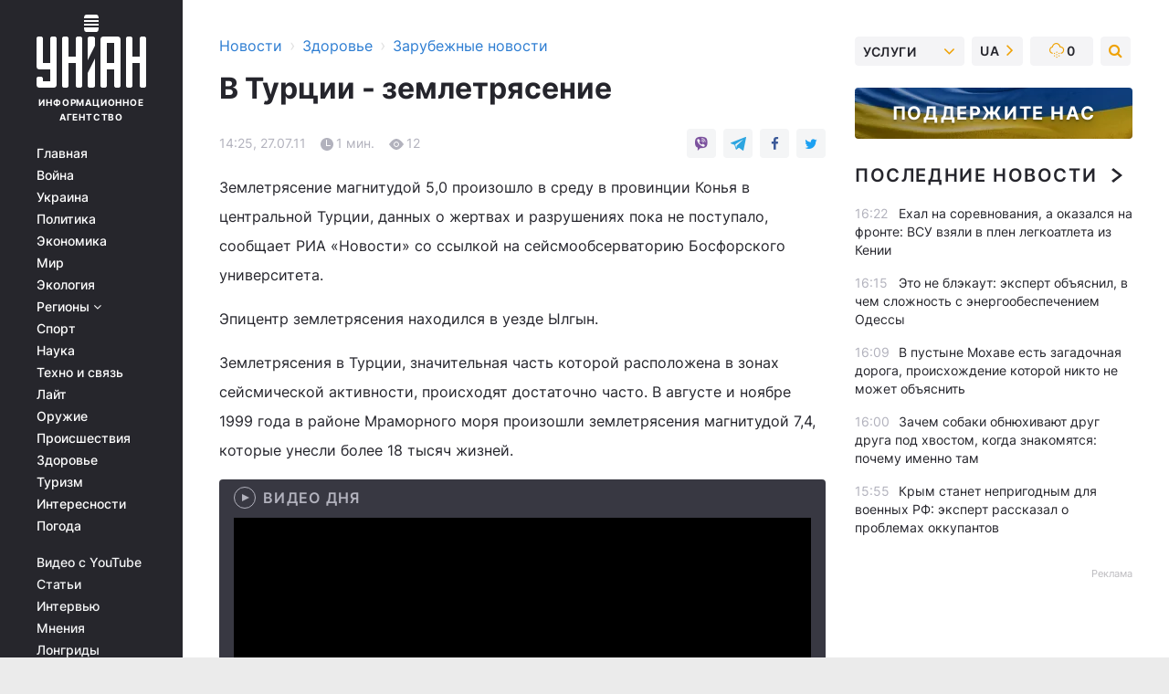

--- FILE ---
content_type: text/plain;charset=UTF-8
request_url: https://cdn.membrana.media/video/uni/desktop/videoSources.json
body_size: 715
content:
[{"id":818911,"src":"https://membrana-cdn.media/video/uni/external-818911-20251214-desktop.mp4","poster":"https://membrana-cdn.media/video/uni/external-818911-20251214-0.webp","duration":630,"type":"video/mp4","publication_date":"2025-12-14","title":"ВСУ освободили НОВЫЕ ТЕРРИТОРИИ Флаг Украины ПОДНЯЛИ над городом. Вот откуда выбили солдат Путина"},{"id":818840,"src":"https://membrana-cdn.media/video/uni/external-818840-20251214-desktop.mp4","poster":"https://membrana-cdn.media/video/uni/external-818840-20251214-0.webp","duration":985,"type":"video/mp4","publication_date":"2025-12-14","title":"ПОКРОВСК! Вояки Путина жестко ПРОВАЛИЛИСЬ. ВСУ разбивают россиян. Враг попал в окружение в Купянске"},{"id":818771,"src":"https://membrana-cdn.media/video/uni/external-818771-20251214-desktop.mp4","poster":"https://membrana-cdn.media/video/uni/external-818771-20251214-0.webp","duration":234,"type":"video/mp4","publication_date":"2025-12-14","title":"ПУТИН НЕ ОСТАНОВИТСЯ НА УКРАИНЕ! Важное решение по войне: Европа наконец проснулась / Сазонов"},{"id":818684,"src":"https://membrana-cdn.media/video/uni/external-818684-20251214-desktop.mp4","poster":"https://membrana-cdn.media/video/uni/external-818684-20251214-0.webp","duration":483,"type":"video/mp4","publication_date":"2025-12-14","title":"Сумасшедшее ВИДЕО боев! ОТЛОВ русской нечисти: ВСУ устроили \"теплый прием\". Такой БОЙНИ еще не было"},{"id":818614,"src":"https://membrana-cdn.media/video/uni/external-818614-20251214-desktop.mp4","poster":"https://membrana-cdn.media/video/uni/external-818614-20251214-0.webp","duration":1146,"type":"video/mp4","publication_date":"2025-12-14","title":"КАПИТУЛЯЦИЯ Трампа! США выдвинули Украине ЖУТКИЙ ультиматум. Неожиданный удар по Путину / Рашкин"},{"id":818566,"src":"https://membrana-cdn.media/video/uni/external-818566-20251214-desktop.mp4","poster":"https://membrana-cdn.media/video/uni/external-818566-20251214-0.webp","duration":1395,"type":"video/mp4","publication_date":"2025-12-14","title":"НАКОНЕЦ-ТО! Ракетная ОПАСНОСТЬ в Москве. БОЕВОЕ крещение Сапсана. Эта ракета НАВОДИТ УЖАС на Россию"},{"id":818518,"src":"https://membrana-cdn.media/video/uni/external-818518-20251214-desktop.mp4","poster":"https://membrana-cdn.media/video/uni/external-818518-20251214-0.webp","duration":142,"type":"video/mp4","publication_date":"2025-12-14","title":"Путин в ШОКЕ! Пошла лютая ДВИЖУХА: рвануло по всей России и в Крыму. Все детали мощной атаки"}]